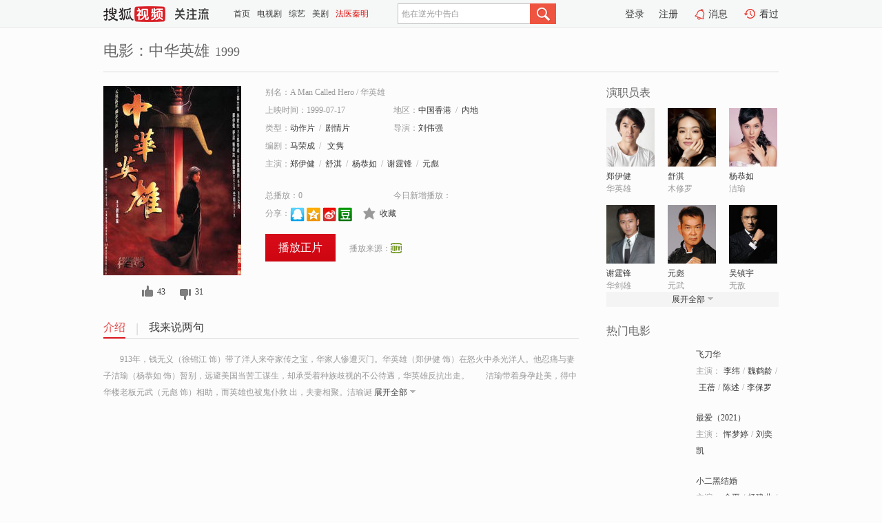

--- FILE ---
content_type: text/html;charset=UTF-8
request_url: http://tv.sohu.com/item/MjE4OQ==.html
body_size: 6399
content:











 <!DOCTYPE html PUBLIC "-//W3C//DTD XHTML 1.0 Transitional//EN" "http://www.w3.org/TR/xhtml1/DTD/xhtml1-transitional.dtd">
<html>
<head>
<title>中华英雄-电影-高清视频在线观看-搜狐视频</title>
<meta http-equiv="Content-Type" content="text/html; charset=UTF-8">
<meta name="keywords" content="中华英雄,电影,高清视频,在线观看">
<meta name="description" content="搜狐视频为您提供关于(中华英雄)的高清视频在线观看、剧情内容介绍、以及周边的一切，包括(中华英雄)的图片、预告片、拍摄花絮、影讯、相关新闻及评论等。更多关于(中华英雄)的精彩内容，尽在搜狐视频。">
<meta http-equiv="Content-Type" content="text/html; charset=UTF-8">
<meta http-equiv="pragma" content="no-cache">
<meta http-equiv="cache-control" content="no-cache,must-revalidate">
<meta http-equiv="expires" content="0">
<meta name="robots" content="all" />
<meta property="og:url" content="https://tv.sohu.com/item/MjE4OQ==.html"/>
<meta property="og:type" content="website"/>
<meta property="og:site_name" content="搜狐视频" />
<meta property="og:title" content="中华英雄" />
<meta property="og:description" content="913年，钱无义（徐锦江 饰）带了洋人来夺家传之宝，华家人惨遭灭门。华英雄（郑伊健 饰）在怒火中杀光洋人。他忍痛与妻子洁瑜（杨恭如 饰）暂别，远避美国当苦工谋生，却承受着种族歧视的不公待遇，华英雄反抗出走。</br>　　洁瑜带着身孕赴美，得中华楼老板元武（元彪 饰）相助，而英雄也被鬼仆救 出，夫妻相聚。洁瑜诞下龙凤双胞胎之夜，中华楼遭“五术人”纵火，洁瑜身亡，女婴被掳走，男婴被好友生奴（林晓峰 饰）收养。华英雄为了报仇，苦练师父金傲（黄秋生饰）的《中华傲决》武功。十六年后，华英雄之子华剑雄（谢霆峰 饰）欲寻生父，但华英雄以“天煞狐星”为由，不肯亲近儿子，最终在纽约自由女神像上，与仇人“五术人”的师父无敌（吴镇宇 饰）决斗。" />
<meta property="og:image" content="http://photocdn.sohu.com/kis/fengmian/2/2189/2189_ver_big.jpg" />
<link type="image/x-icon" rel="shortcut icon"  href="//tv.sohu.com/favicon.ico" />
<link type="text/css" rel="stylesheet" href="//css.tv.itc.cn/global/global201302.css" />
<link type="text/css" rel="stylesheet" href="//css.tv.itc.cn/channel/nav_v1.css" />
<link type="text/css" rel="stylesheet" href="//assets.changyan.sohu.com/rs/prod_/sohucs.min-sohutv.v118.css" />
<link type="text/css" rel="stylesheet" href="//css.tv.itc.cn/search/search-movie.css" />
<script type="text/javascript">
	// 测试数据
	var vid="0";
	var nid = "";
	var pid ="0";
	var cover=""; 	
	var playlistId="0";
	var o_playlistId="";
    var cid="100";//一级分类id
	var subcid="100106,100108";//二级分类id
	var osubcid="";//二级分类的唯一项
	var category="";
	var cateCode="";
	var pianhua = "";
	var tag = "";
	var tvid = "";
	var playerSpaceId = "";
	var kis_id="2189";
	var filmType = "movie";
	var isFee = "0";
	var comment_c_flag="vp";
</script>
<script src="//js.tv.itc.cn/kao.js"></script>
<script src="//js.tv.itc.cn/dict.js"></script>
<script src="//js.tv.itc.cn/gg.seed.js"></script>
<script src="//js.tv.itc.cn/base/core/j_1.7.2.js"></script>
<script src="//tv.sohu.com/upload/static/star/g.js"></script>
<script src="//js.tv.itc.cn/site/search/movie/inc.js"></script>
<script type="text/javascript">
kao('pingback', function () {
	pingbackBundle.initHref({
		customParam : {
			 
				movie : {
				url : '//click.hd.sohu.com.cn/x.gif',
				type : ['extends'],
				stype:['workshow_movie'],
				col1:	function(config, el) {
					return el.getAttribute('pos') == null ? [''] : el.getAttribute('pos');
				},
				col2:	function(config, el) {
					return el.getAttribute('location') == null ? [''] : el.getAttribute('location');
				},
				col3:		function(config, el) {
								 var playsource=el.getAttribute('vv');
								 var vv='';
								 if(playsource=='sohutv'){
								 	vv='work_playpage_vv';
								 }else if(playsource=='work_starpage_vv' || playsource=='work_playpage_vv' || playsource=='work_search_vv' || playsource=='work_workpage_vv'){
								 	vv=playsource;
								 }else{
								 	vv='work_outer_vv';
								 }
								return vv;
						 },
				suv : 'cookie-SUV',
				p : 'passport',
				y : 'cookie-YYID',
				f : 'cookie-fuid',
				_ : 'stamp'
			}
	 
		}
	});
});

getHeaderFrag();
function getHeaderFrag() {
    // console.log("jinru")
    $.ajax({
        type:"GET",
        url:"/star/openkis/star/header",
        success:function(data){
            console.info(data);
            $("#fragHeader").html(data);
        },
        error:function(data){
            $("#fragHeader").html("");
            console.log("Error: "+data);
        }
    });
}

</script>

</head>
<body>
<br>
<!-- Start : areaTop -->
 <div class="areaTop" id="hd-navMiniBar" style="position: fixed; top: 0px; left: 0px; width: 100%; z-index: 999;">
     <div class="area clear" id = "fragHeader" onload =getHeaderFrag()>

     </div>
</div>
<style>
	#hd-fBox2,.hd-mUpload{display:none;}
	.areaTop .hd-hotWord{
		overflow: hidden;
		width:312px;
	}
</style>
<!-- End : areaTop -->
<div class="wrapper">
	<div class="movie-name area rel cfix">
		
		<h2 >电影：中华英雄<span>1999</span></h2>
	</div>
	<!-- Start : bodyer -->
	<div class="cfix area">
		<div class="movieL">
			<!-- Start : movie info -->
			<div class="cfix movie-info">
			  
			 
			
		    
		      
		     
			
			
			
		    
			
			
			    <div class="colL">
				<div class="movie-pic">
					
						
						
							
							
								
								<a href="//www.iqiyi.com/v_19rrj5s6t4.html?vfm=m_312_shsp&fv=9bdf85be5ffe0f89" title="中华英雄" target="_blank" pb-url="movie" vv="iqiyi" pos="work_info" location="work_info_others">
									<img lazysrc="//photocdn.sohu.com/kis/fengmian/2/2189/2189_ver_big.jpg" width="200" height="275" src="//css.tv.itc.cn/channel/v2/index-images/default_v.svg" alt="中华英雄">
										
										
									</img> 
								</a>
							
						
						
					
					
				</div>
				<p class="ta-c">
				<a class="like" title="" href="#">0</a>
				<a class="unlike" title="" href="#">0</a>
				</p>
				</div>
				<div class="movie-infoR">
					<ul class="cfix mB20">
						<li class="w1"><span>别名：A Man Called Hero     /    华英雄</span></li> 
						<li><span>上映时间：1999-07-17</span></li>
						
						<li><span>地区：</span><a href="//so.tv.sohu.com/list_p1100_p2_p3_p4_p5_p6_p7_p8_p9.html" title="" target="_blank" pb-url="movie" pos="work_info" location="work_info_others" vv="work_search_vv">中国香港</a><span class="mLR6">/</span><a href="//so.tv.sohu.com/list_p1100_p2_p3_u5185_u5730_p4_p5_p6_p7_p8_p9.html" title="" target="_blank" pb-url="movie" pos="work_info" location="work_info_others" vv="work_search_vv">内地</a> </li>
						<li><span>类型：</span><a href="//so.tv.sohu.com/list_p1100_p2100106_p3_p4_p5_p6_p7_p8_p9.html" title="" target="_blank" pb-url="movie" pos="work_info" location="work_info_others" vv="work_search_vv">动作片</a><span class="mLR6">/</span><a href="//so.tv.sohu.com/list_p1100_p2100108_p3_p4_p5_p6_p7_p8_p9.html" title="" target="_blank" pb-url="movie" pos="work_info" location="work_info_others" vv="work_search_vv">剧情片</a></li>
						<li><span>导演：</span><a href="//tv.sohu.com/star/MTA2OTM4X+WImOS8n+W8ug==.shtml" target="_blank" pb-url="movie" vv="work_starpage_vv" pos="work_info" location="work_info_others">刘伟强</a>   </li>
						<li><span>编剧：</span><a href="//tv.sohu.com/star/NzU0NzU4X+mprOiNo+aIkA==.shtml" target="_blank" pb-url="movie" vv="work_starpage_vv" pos="work_info" location="work_info_others">马荣成</a><span class="mLR6">/</span> <a href="//tv.sohu.com/star/Mjc0NzY1X+aWh+mavQ==.shtml" target="_blank" pb-url="movie" vv="work_starpage_vv" pos="work_info" location="work_info_others">文隽</a>  </li>
						
						
						  	
						 		
						  	
						 	 
						  
						<li class="w1"><span>主演：</span><a href="//tv.sohu.com/star/MzE3OTFf6YOR5LyK5YGl.shtml" target="_blank" pb-url="movie" vv="work_starpage_vv" pos="work_info" location="work_info_others">郑伊健</a><span class="mLR6">/</span><a href="//tv.sohu.com/star/MTM4Mjc4X+iIkua3hw==.shtml" target="_blank" pb-url="movie" vv="work_starpage_vv" pos="work_info" location="work_info_others">舒淇</a><span class="mLR6">/</span><a href="//tv.sohu.com/star/MTY4NjRf5p2o5oGt5aaC.shtml" target="_blank" pb-url="movie" vv="work_starpage_vv" pos="work_info" location="work_info_others">杨恭如</a><span class="mLR6">/</span><a href="//tv.sohu.com/star/NTAwNDdf6LCi6ZyG6ZSL.shtml" target="_blank" pb-url="movie" vv="work_starpage_vv" pos="work_info" location="work_info_others">谢霆锋</a><span class="mLR6">/</span><a href="//tv.sohu.com/star/MTYzNzEwX+WFg+W9qg==.shtml" target="_blank" pb-url="movie" vv="work_starpage_vv" pos="work_info" location="work_info_others">元彪</a></li>
						</ul>
						<ul class="cfix mB10">
                        <!--update 总播放：开始-->
                        <li><span>总播放：</span><em class="total-play"></em></li>
                        <!--update 总播放：结束-->
                        <!--update 今日新增播放：开始-->
                        <li><span>今日新增播放：</span><em class="today-play"></em></li>
                        <!--update 今日新增播放：结束-->
						
						<li class="w1 action">
                            <!--update 新版分享：开始-->
                            <div class="share cfix" style="width: auto">
                                <span>分享：</span><a title="" onclick="javascript:jump('mqq')" href="javascript:void(0)"><img width="21" height="21" alt="" src="//css.tv.itc.cn/search/images/qq.gif"></a>
                                <a title="" onclick="javascript:jump('qq')" href="javascript:void(0)"><img width="20" height="21" alt="" src="//css.tv.itc.cn/search/images/qzone.gif"></a>
                                <a title="" onclick="javascript:jump('weibosina')" href="javascript:void(0)"><img width="20" height="21" alt="" src="//css.tv.itc.cn/search/images/swb.gif"></a>
                                <a title="" onclick="javascript:jump('douban')" href="javascript:void(0)"><img width="20" height="21" alt="" src="//css.tv.itc.cn/search/images/db.gif"></a>
                            </div>
                            <!--update 新版分享：结束-->
							<div class="l actionR">
								<a href="" title="" class="ico-store">收藏</a>  
							</div>
						</li>
						</ul> 
						 
						 
						 <div class="cfix bot">
							
							
							
								
 									
								 	<a href="//www.iqiyi.com/v_19rrj5s6t4.html?vfm=m_312_shsp&fv=9bdf85be5ffe0f89" title="iqiyi" class="btn-playFea" target="_blank" pb-url="movie" pos="work_info" location="work_info_play" vv="iqiyi">播放正片</a>
									
									 
									
																		
							    
							
							
								<div class="link cfix">
											
									<span>播放来源：</span><a href="//www.iqiyi.com/v_19rrj5s6t4.html?vfm=m_312_shsp&fv=9bdf85be5ffe0f89" title="iqiyi" target="_blank" pb-url="movie" vv="iqiyi" pos="work_info" location="work_info_others"><img width="16" height="16" alt="iqiyi" src="//tv.sohu.com/upload/static/search/skin/images/logo-tv/iqiyi.png" /></a>
								</div>
							
							 
							 
						
					 </div>
				</div>
			</div>
			<!-- End : movie info -->
			<!-- Start : tab -->
			<ul class="cfix movieTab">
				<li class="first on"><a href="#" title="">介绍</a></li>
				
				
				
				
				
				  <li><a href="#" title="">我来说两句</a></li>
				
				
			</ul>
			<!-- End : tab -->
			<!-- Start : modA -->
			<div class="movieCont mod">
			
				<p class="intro">
					<span class="full_intro" style="display:none">&nbsp;&nbsp;&nbsp;&nbsp;&nbsp;&nbsp;&nbsp;&nbsp;913年，钱无义（徐锦江 饰）带了洋人来夺家传之宝，华家人惨遭灭门。华英雄（郑伊健 饰）在怒火中杀光洋人。他忍痛与妻子洁瑜（杨恭如 饰）暂别，远避美国当苦工谋生，却承受着种族歧视的不公待遇，华英雄反抗出走。</br>　　洁瑜带着身孕赴美，得中华楼老板元武（元彪 饰）相助，而英雄也被鬼仆救 出，夫妻相聚。洁瑜诞下龙凤双胞胎之夜，中华楼遭“五术人”纵火，洁瑜身亡，女婴被掳走，男婴被好友生奴（林晓峰 饰）收养。华英雄为了报仇，苦练师父金傲（黄秋生饰）的《中华傲决》武功。十六年后，华英雄之子华剑雄（谢霆峰 饰）欲寻生父，但华英雄以“天煞狐星”为由，不肯亲近儿子，最终在纽约自由女神像上，与仇人“五术人”的师父无敌（吴镇宇 饰）决斗。</span>
					  
				      
				   		 <span class="short_intro hide">
				   		 &nbsp;&nbsp;&nbsp;&nbsp;&nbsp;&nbsp;&nbsp;&nbsp;913年，钱无义（徐锦江 饰）带了洋人来夺家传之宝，华家人惨遭灭门。华英雄（郑伊健 饰）在怒火中杀光洋人。他忍痛与妻子洁瑜（杨恭如 饰）暂别，远避美国当苦工谋生，却承受着种族歧视的不公待遇，华英雄反抗出走。</br>　　洁瑜带着身孕赴美，得中华楼老板元武（元彪 饰）相助，而英雄也被鬼仆救 出，夫妻相聚。洁瑜诞</span>
						 <a href="#" title="" class="arr-down toggle_intro hide" pos="work_tab" location="work_tab_overview">展开全部</a>
				      
				     
				    

				</p>
			
			</div>
			<!-- End : modA -->
			<!-- Start : modB -->
			
			<!-- End : modB -->
			<!-- Start : modC -->
			
			<!-- End : modC -->
			<!-- Start : modD -->
			
			<!-- End : modD -->
			<!-- Start : modE -->
			
					 
			
			

		 
			<div class="mod comment" style="display:none">
			<!--  <div id="SOHUCS" sid="" oid="" style="width: 100%; height: auto;"></div>-->
			<div id="SOHUCS"></div>
			</div>
			 
			</div> 
		  
			<!-- End : modE -->
		<div class="movieR">
		 
			<!-- Start : cast -->
			<div class="mod cast">
			
				<div class="mod-tit">
					<h4>演职员表</h4>
				</div>
				<ul class="cfix">
				  
				  	
				 		
				  	
				 	 
				  
					
					<!--   -->
				           
					<li>
						<div class="pic"><a href="//tv.sohu.com/star/MzE3OTFf6YOR5LyK5YGl.shtml" title="郑伊健" target="_blank" pb-url="movie" pos="work_cast" vv="work_starpage_vv"><img lazysrc="//photocdn.sohu.com/kistar/fengmian/31/31791/31791_ver_small.jpg" src="//css.tv.itc.cn/channel/v2/index-images/default_v.svg" width="70" height="85" alt="郑伊健" /></a></div>
						<p><a href="//tv.sohu.com/star/MzE3OTFf6YOR5LyK5YGl.shtml" target="_blank" title="郑伊健" pb-url="movie" pos="work_cast" vv="work_starpage_vv">郑伊健</a></p><p><span title="华英雄">华英雄</span></p>
					</li>
					
					<!--   -->
				           
					<li>
						<div class="pic"><a href="//tv.sohu.com/star/MTM4Mjc4X+iIkua3hw==.shtml" title="舒淇" target="_blank" pb-url="movie" pos="work_cast" vv="work_starpage_vv"><img lazysrc="//photocdn.sohu.com/kistar/fengmian/138/138278/138278_ver_small.jpg" src="//css.tv.itc.cn/channel/v2/index-images/default_v.svg" width="70" height="85" alt="舒淇" /></a></div>
						<p><a href="//tv.sohu.com/star/MTM4Mjc4X+iIkua3hw==.shtml" target="_blank" title="舒淇" pb-url="movie" pos="work_cast" vv="work_starpage_vv">舒淇</a></p><p><span title="木修罗">木修罗</span></p>
					</li>
					
					<!--   -->
				           
					<li>
						<div class="pic"><a href="//tv.sohu.com/star/MTY4NjRf5p2o5oGt5aaC.shtml" title="杨恭如" target="_blank" pb-url="movie" pos="work_cast" vv="work_starpage_vv"><img lazysrc="//photocdn.sohu.com/kistar/fengmian/16/16864/16864_ver_small.jpg" src="//css.tv.itc.cn/channel/v2/index-images/default_v.svg" width="70" height="85" alt="杨恭如" /></a></div>
						<p><a href="//tv.sohu.com/star/MTY4NjRf5p2o5oGt5aaC.shtml" target="_blank" title="杨恭如" pb-url="movie" pos="work_cast" vv="work_starpage_vv">杨恭如</a></p><p><span title="洁瑜">洁瑜</span></p>
					</li>
					
					<!--    <li class="clear"></li>-->
				            <li class="clear"></li>
					<li>
						<div class="pic"><a href="//tv.sohu.com/star/NTAwNDdf6LCi6ZyG6ZSL.shtml" title="谢霆锋" target="_blank" pb-url="movie" pos="work_cast" vv="work_starpage_vv"><img lazysrc="//photocdn.sohu.com/kistar/fengmian/50/50047/50047_ver_small.jpg" src="//css.tv.itc.cn/channel/v2/index-images/default_v.svg" width="70" height="85" alt="谢霆锋" /></a></div>
						<p><a href="//tv.sohu.com/star/NTAwNDdf6LCi6ZyG6ZSL.shtml" target="_blank" title="谢霆锋" pb-url="movie" pos="work_cast" vv="work_starpage_vv">谢霆锋</a></p><p><span title="华剑雄">华剑雄</span></p>
					</li>
					
					<!--   -->
				           
					<li>
						<div class="pic"><a href="//tv.sohu.com/star/MTYzNzEwX+WFg+W9qg==.shtml" title="元彪" target="_blank" pb-url="movie" pos="work_cast" vv="work_starpage_vv"><img lazysrc="//photocdn.sohu.com/kistar/fengmian/163/163710/163710_ver_small.jpg" src="//css.tv.itc.cn/channel/v2/index-images/default_v.svg" width="70" height="85" alt="元彪" /></a></div>
						<p><a href="//tv.sohu.com/star/MTYzNzEwX+WFg+W9qg==.shtml" target="_blank" title="元彪" pb-url="movie" pos="work_cast" vv="work_starpage_vv">元彪</a></p><p><span title="元武">元武</span></p>
					</li>
					
					<!--   -->
				           
					<li>
						<div class="pic"><a href="//tv.sohu.com/star/MzcwOTVf5ZC06ZWH5a6H.shtml" title="吴镇宇" target="_blank" pb-url="movie" pos="work_cast" vv="work_starpage_vv"><img lazysrc="//photocdn.sohu.com/kistar/fengmian/37/37095/37095_ver_small.jpg" src="//css.tv.itc.cn/channel/v2/index-images/default_v.svg" width="70" height="85" alt="吴镇宇" /></a></div>
						<p><a href="//tv.sohu.com/star/MzcwOTVf5ZC06ZWH5a6H.shtml" target="_blank" title="吴镇宇" pb-url="movie" pos="work_cast" vv="work_starpage_vv">吴镇宇</a></p><p><span title="无敌">无敌</span></p>
					</li>
					  
					
					
					 <li class="clear hide"></li>
                	<li class="hide">
                    <div class="pic"><a href="//tv.sohu.com/star/NTAwNzBf6buE56eL55Sf.shtml" title="黄秋生" target="_blank" pb-url="movie" pos="work_cast" vv="work_starpage_vv"><img lazysrc="//photocdn.sohu.com/kistar/fengmian/50/50070/50070_ver_small.jpg" src="//css.tv.itc.cn/channel/v2/index-images/default_v.svg" width="70" height="85" alt="黄秋生" /></a></div>
						<p><a href="//tv.sohu.com/star/NTAwNzBf6buE56eL55Sf.shtml" target="_blank" title="黄秋生" pb-url="movie" pos="work_cast" vv="work_starpage_vv">黄秋生</a></p><p><span title="金傲">金傲</span></p>
					</li>
                     
					
                	<li class="hide">
                    <div class="pic"><a href="//tv.sohu.com/star/Mjg4MjZf5b6Q6ZSm5rGf.shtml" title="徐锦江" target="_blank" pb-url="movie" pos="work_cast" vv="work_starpage_vv"><img lazysrc="//photocdn.sohu.com/kistar/fengmian/28/28826/28826_ver_small.jpg" src="//css.tv.itc.cn/channel/v2/index-images/default_v.svg" width="70" height="85" alt="徐锦江" /></a></div>
						<p><a href="//tv.sohu.com/star/Mjg4MjZf5b6Q6ZSm5rGf.shtml" target="_blank" title="徐锦江" pb-url="movie" pos="work_cast" vv="work_starpage_vv">徐锦江</a></p><p><span title="钱无义">钱无义</span></p>
					</li>
                     
					
                	<li class="hide">
                    <div class="pic"><a href="//tv.sohu.com/star/NTk3MF/lj7bkvanpm68=.shtml" title="叶佩雯" target="_blank" pb-url="movie" pos="work_cast" vv="work_starpage_vv"><img lazysrc="//photocdn.sohu.com/kistar/fengmian/5/5970/5970_ver_small.jpg" src="//css.tv.itc.cn/channel/v2/index-images/default_v.svg" width="70" height="85" alt="叶佩雯" /></a></div>
						<p><a href="//tv.sohu.com/star/NTk3MF/lj7bkvanpm68=.shtml" target="_blank" title="叶佩雯" pb-url="movie" pos="work_cast" vv="work_starpage_vv">叶佩雯</a></p><p><span title="思傲">思傲</span></p>
					</li>
                     
					 <li class="clear hide"></li>
                	<li class="hide">
                    <div class="pic"><a href="//tv.sohu.com/star/Mjk4MDNf5p6X5pmT5bOw.shtml" title="林晓峰" target="_blank" pb-url="movie" pos="work_cast" vv="work_starpage_vv"><img lazysrc="//photocdn.sohu.com/kistar/fengmian/29/29803/29803_ver_small.jpg" src="//css.tv.itc.cn/channel/v2/index-images/default_v.svg" width="70" height="85" alt="林晓峰" /></a></div>
						<p><a href="//tv.sohu.com/star/Mjk4MDNf5p6X5pmT5bOw.shtml" target="_blank" title="林晓峰" pb-url="movie" pos="work_cast" vv="work_starpage_vv">林晓峰</a></p><p><span title="生奴">生奴</span></p>
					</li>
                     
					
                	<li class="hide">
                    <div class="pic"><a href="//tv.sohu.com/star/NzU0NzU4X+mprOiNo+aIkA==.shtml" title="马荣成" target="_blank" pb-url="movie" pos="work_cast" vv="work_starpage_vv"><img lazysrc="//photocdn.sohu.com/kistar/fengmian/754/754758/754758_ver_small.jpg" src="//css.tv.itc.cn/channel/v2/index-images/default_v.svg" width="70" height="85" alt="马荣成" /></a></div>
						<p><a href="//tv.sohu.com/star/NzU0NzU4X+mprOiNo+aIkA==.shtml" target="_blank" title="马荣成" pb-url="movie" pos="work_cast" vv="work_starpage_vv">马荣成</a></p><p><span title="编剧">编剧</span></p>
					</li>
                     
					
                	<li class="hide">
                    <div class="pic"><a href="//tv.sohu.com/star/Mjc0NzY1X+aWh+mavQ==.shtml" title="文隽" target="_blank" pb-url="movie" pos="work_cast" vv="work_starpage_vv"><img lazysrc="//photocdn.sohu.com/kistar/fengmian/274/274765/274765_ver_small.jpg" src="//css.tv.itc.cn/channel/v2/index-images/default_v.svg" width="70" height="85" alt="文隽" /></a></div>
						<p><a href="//tv.sohu.com/star/Mjc0NzY1X+aWh+mavQ==.shtml" target="_blank" title="文隽" pb-url="movie" pos="work_cast" vv="work_starpage_vv">文隽</a></p><p><span title="编剧">编剧</span></p>
					</li>
                     
					 <li class="clear hide"></li>
                	<li class="hide">
                    <div class="pic"><a href="//tv.sohu.com/star/MTA2OTM4X+WImOS8n+W8ug==.shtml" title="刘伟强" target="_blank" pb-url="movie" pos="work_cast" vv="work_starpage_vv"><img lazysrc="//photocdn.sohu.com/kistar/fengmian/106/106938/106938_ver_small.jpg" src="//css.tv.itc.cn/channel/v2/index-images/default_v.svg" width="70" height="85" alt="刘伟强" /></a></div>
						<p><a href="//tv.sohu.com/star/MTA2OTM4X+WImOS8n+W8ug==.shtml" target="_blank" title="刘伟强" pb-url="movie" pos="work_cast" vv="work_starpage_vv">刘伟强</a></p><p><span title="导演">导演</span></p>
					</li>
                       
                     
				</ul>
				<div class="mod-more"><a href="#" title="" class="arr-down" pos="work_cast" vv="work_starpage_vv">展开全部</a></div>
			
			</div>
			<!-- End : cast -->
			<!-- Start : serial -->
			<div class="mod serial">
				<div class="mod-tit">
					
				</div>
				<ul class="list-movie">
				
				 
				 	
				 	
				 	
				 	
				 
					
					
				</ul>
				
				
			</div>
			<!-- End : serial -->
			<!-- Start : recommend -->
			<div class="mod recommend">
				<div class="mod-tit">
				<h4>热门电影</h4>
				</div>
					<ul class="list-movie"></ul>
				 
			</div>
			<!-- End : recommend -->
			<!-- Start : sort -->
			<div class="mod sort">
			</div>
			<!-- End : sort -->
			<div class="mod soMovie">
				<form action="" method="post" id="sFormB" autocomplete="off" name="sFormB" onsubmit="return searchFormA('sKeyB');"><input type="text" value="" id="sKeyB" class="input" /><input type="submit" value="" class="btn-soMovie" />
				</form>
			</div>
		</div>
	</div>
<!-- End : content -->
</div>
 

<!-- End:content -->
    


<span id="footerFrag" onload="getFootererFrag()"></span>

<script>
    getFootererFrag();
    function getFootererFrag() {
        docWrite = document.write;
        document.write = function( text ){
            console.log(text);
            var elements = document.getElementsByClassName("now_year");
            Array.prototype.forEach.call(elements, function (element) {
                element.innerHTML = text;
            });
        };
        $.ajax({
            type:"GET",
            url:"/star/openkis/star/footer",
            async : true,
            success:function(result){
                console.info(result);
                $("#footerFrag").html(result);
                //  还原
                document.write = docWrite;
            },
            error:function(result){
                $("#footerFrag").html("");
                console.log("Error: "+result);
            }
        });


    };
</script>
 <script>
    messagebus.publish('core.loaded_end');
(function(){function a(){var a=/win/i.test(navigator.userAgent);if(a)if(typeof window.ActiveXObject=="function")try{var b=new ActiveXObject("SoHuVA.SoHuDector.1");b.StartSoHuVA()}catch(c){}else{function d(){var a=navigator.plugins||[];for(var b=0,c;c=a[b];b++)if(/npifox/i.test(c.description))return!0;return!1}if(d()){var e=document.getElementById("embed_ifox");if(!e){var f=document.createElement("div");f.style.cssText="position:absolute;zIndex:-1;height:1px",f.innerHTML='<embed id="embed_ifox" type="application/ifox-plugin" width="0" height="0"></embed>',document.body&&(document.body.insertBefore(f,document.body.firstChild),e=document.getElementById("embed_ifox"))}try{e.RunSohuVA()}catch(c){}}}}var b=window._IFoxContext||(window._IFoxContext={});b.isCalled||(b.isCalled=!0,setTimeout(function(){a()},2e3))})()
</script>

<!-- Begin New PV --> 
<script type="text/javascript" src="//tv.sohu.com/upload/static/global/hdpv.js"></script>
<!-- End New PV --> 

<!-- Begin PVInsight --> 
<script type="text/javascript" language="javascript" src="//a1.itc.cn/pv/js/spv.1305141919.js"></script>
 <!-- End PVInsight --> 
</body>
</html>


--- FILE ---
content_type: text/html;charset=UTF-8
request_url: http://score.my.tv.sohu.com/digg/get.do?type=327&vid=2189&callback=jQuery1720316437971472294_1768870500090&_=1768870504158
body_size: 234
content:
jQuery1720316437971472294_1768870500090({"vid":2189,"downCount":31,"statusText":"success","upCount":43,"pid":0,"tvid":2189,"type":327,"status":200})

--- FILE ---
content_type: text/plain;charset=UTF-8
request_url: https://v4.passport.sohu.com/i/cookie/common?callback=passport4015_cb1768870503937&dfp=1768870504006&_=1768870504007
body_size: -296
content:
passport4015_cb1768870503937({"body":"","message":"Success","status":200})

--- FILE ---
content_type: text/javascript; charset=utf-8
request_url: http://hui.sohu.com/mum/ipqueryjp?callback=jsonp1768870499662&cookie=1768870499865&platform_source=pc&_=1768870499663
body_size: 121
content:
typeof jsonp1768870499662 === 'function' && jsonp1768870499662({
  "ext_ip": "18.191.89.102",
  "urls": []
});